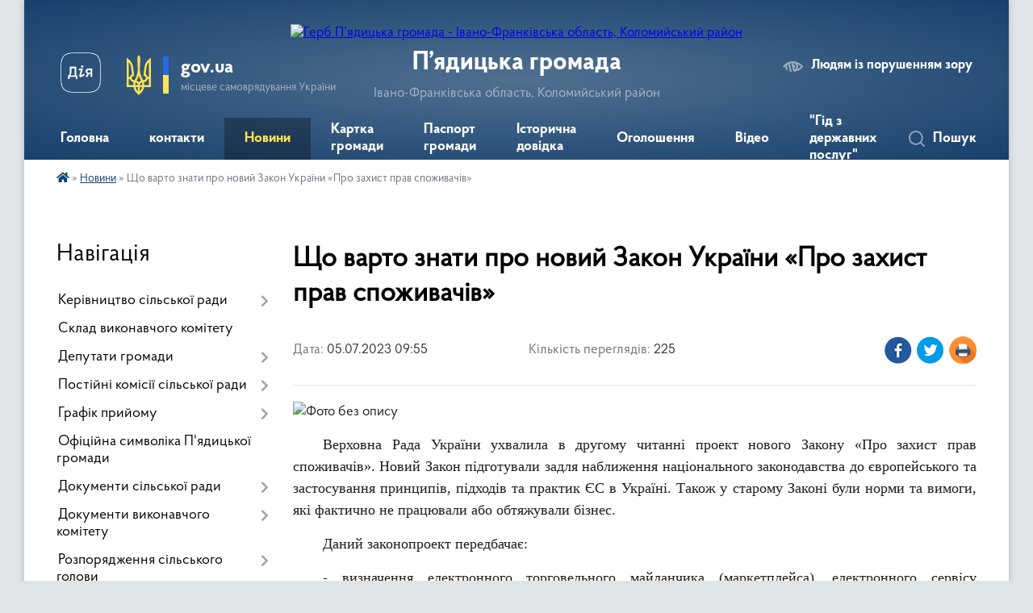

--- FILE ---
content_type: text/html; charset=UTF-8
request_url: https://pyadycka-gromada.gov.ua/news/1688540209/
body_size: 19117
content:
<!DOCTYPE html>
<html lang="uk">
<head>
	<!--[if IE]><meta http-equiv="X-UA-Compatible" content="IE=edge"><![endif]-->
	<meta charset="utf-8">
	<meta name="viewport" content="width=device-width, initial-scale=1">
	<!--[if IE]><script>
		document.createElement('header');
		document.createElement('nav');
		document.createElement('main');
		document.createElement('section');
		document.createElement('article');
		document.createElement('aside');
		document.createElement('footer');
		document.createElement('figure');
		document.createElement('figcaption');
	</script><![endif]-->
	<title>Що варто знати про новий Закон України «Про захист прав споживачів» | П’ядицька громада</title>
	<meta name="description" content=". . Верховна Рада України ухвалила в другому читанні проект нового Закону &amp;laquo;Про захист прав споживачів&amp;raquo;. Новий Закон підготували задля наближення національного законодавства до європейського та застосування принципів, підход">
	<meta name="keywords" content="Що, варто, знати, про, новий, Закон, України, «Про, захист, прав, споживачів», |, П’ядицька, громада">

	
		<meta property="og:image" content="https://rada.info/upload/users_files/04354120/9e112b5a8d6c1e755d2e93838b0083d7.png">
	<meta property="og:image:width" content="640">
	<meta property="og:image:height" content="465">
			<meta property="og:title" content="Що варто знати про новий Закон України «Про захист прав споживачів»">
				<meta property="og:type" content="article">
	<meta property="og:url" content="https://pyadycka-gromada.gov.ua/news/1688540209/">
		
		<link rel="apple-touch-icon" sizes="57x57" href="https://gromada.org.ua/apple-icon-57x57.png">
	<link rel="apple-touch-icon" sizes="60x60" href="https://gromada.org.ua/apple-icon-60x60.png">
	<link rel="apple-touch-icon" sizes="72x72" href="https://gromada.org.ua/apple-icon-72x72.png">
	<link rel="apple-touch-icon" sizes="76x76" href="https://gromada.org.ua/apple-icon-76x76.png">
	<link rel="apple-touch-icon" sizes="114x114" href="https://gromada.org.ua/apple-icon-114x114.png">
	<link rel="apple-touch-icon" sizes="120x120" href="https://gromada.org.ua/apple-icon-120x120.png">
	<link rel="apple-touch-icon" sizes="144x144" href="https://gromada.org.ua/apple-icon-144x144.png">
	<link rel="apple-touch-icon" sizes="152x152" href="https://gromada.org.ua/apple-icon-152x152.png">
	<link rel="apple-touch-icon" sizes="180x180" href="https://gromada.org.ua/apple-icon-180x180.png">
	<link rel="icon" type="image/png" sizes="192x192"  href="https://gromada.org.ua/android-icon-192x192.png">
	<link rel="icon" type="image/png" sizes="32x32" href="https://gromada.org.ua/favicon-32x32.png">
	<link rel="icon" type="image/png" sizes="96x96" href="https://gromada.org.ua/favicon-96x96.png">
	<link rel="icon" type="image/png" sizes="16x16" href="https://gromada.org.ua/favicon-16x16.png">
	<link rel="manifest" href="https://gromada.org.ua/manifest.json">
	<meta name="msapplication-TileColor" content="#ffffff">
	<meta name="msapplication-TileImage" content="https://gromada.org.ua/ms-icon-144x144.png">
	<meta name="theme-color" content="#ffffff">
	
	
		<meta name="robots" content="">
	
    <link rel="preload" href="https://cdnjs.cloudflare.com/ajax/libs/font-awesome/5.9.0/css/all.min.css" as="style">
	<link rel="stylesheet" href="https://cdnjs.cloudflare.com/ajax/libs/font-awesome/5.9.0/css/all.min.css" integrity="sha512-q3eWabyZPc1XTCmF+8/LuE1ozpg5xxn7iO89yfSOd5/oKvyqLngoNGsx8jq92Y8eXJ/IRxQbEC+FGSYxtk2oiw==" crossorigin="anonymous" referrerpolicy="no-referrer" />

    <link rel="preload" href="//gromada.org.ua/themes/km2/css/styles_vip.css?v=3.33" as="style">
	<link rel="stylesheet" href="//gromada.org.ua/themes/km2/css/styles_vip.css?v=3.33">
	<link rel="stylesheet" href="//gromada.org.ua/themes/km2/css/5942/theme_vip.css?v=1762663199">
	
		<!--[if lt IE 9]>
	<script src="https://oss.maxcdn.com/html5shiv/3.7.2/html5shiv.min.js"></script>
	<script src="https://oss.maxcdn.com/respond/1.4.2/respond.min.js"></script>
	<![endif]-->
	<!--[if gte IE 9]>
	<style type="text/css">
		.gradient { filter: none; }
	</style>
	<![endif]-->

</head>
<body class="">

	<a href="#top_menu" class="skip-link link" aria-label="Перейти до головного меню (Alt+1)" accesskey="1">Перейти до головного меню (Alt+1)</a>
	<a href="#left_menu" class="skip-link link" aria-label="Перейти до бічного меню (Alt+2)" accesskey="2">Перейти до бічного меню (Alt+2)</a>
    <a href="#main_content" class="skip-link link" aria-label="Перейти до головного вмісту (Alt+3)" accesskey="3">Перейти до текстового вмісту (Alt+3)</a>




	
	<div class="wrap">
		
		<header>
			<div class="header_wrap">
				<div class="logo">
					<a href="https://pyadycka-gromada.gov.ua/" id="logo" class="form_2">
						<img src="https://rada.info/upload/users_files/04354120/gerb/герб.png" alt="Герб П’ядицька громада - Івано-Франківська область, Коломийський район">
					</a>
				</div>
				<div class="title">
					<div class="slogan_1">П’ядицька громада</div>
					<div class="slogan_2">Івано-Франківська область, Коломийський район</div>
				</div>
				<div class="gov_ua_block">
					<a class="diia" href="https://diia.gov.ua/" target="_blank" rel="nofollow" title="Державні послуги онлайн"><img src="//gromada.org.ua/themes/km2/img/diia.png" alt="Логотип Diia"></a>
					<img src="//gromada.org.ua/themes/km2/img/gerb.svg" class="gerb" alt="Герб України">
					<span class="devider"></span>
					<div class="title">
						<b>gov.ua</b>
						<span>місцеве самоврядування України</span>
					</div>
				</div>
								<div class="alt_link">
					<a href="#" rel="nofollow" title="Режим високої контастності" onclick="return set_special('0f36f94808f44bda9428c7d29807bd3f6ba511b2');">Людям із порушенням зору</a>
				</div>
								
				<section class="top_nav">
					<nav class="main_menu" id="top_menu">
						<ul>
														<li class=" has-sub">
								<a href="https://pyadycka-gromada.gov.ua/main/"><span>Головна</span></a>
																<button onclick="return show_next_level(this);" aria-label="Показати підменю"></button>
																								<ul>
																		<li>
										<a href="https://pyadycka-gromada.gov.ua/novini-15-24-45-29-03-2022/">Новини</a>
																													</li>
																										</ul>
															</li>
														<li class="">
								<a href="https://pyadycka-gromada.gov.ua/feedback/"><span>контакти</span></a>
																							</li>
														<li class="active">
								<a href="https://pyadycka-gromada.gov.ua/news/"><span>Новини</span></a>
																							</li>
														<li class="">
								<a href="https://pyadycka-gromada.gov.ua/structure/"><span>Картка громади</span></a>
																							</li>
														<li class="">
								<a href="https://pyadycka-gromada.gov.ua/pasport-gromadi-10-29-39-11-02-2022/"><span>Паспорт громади</span></a>
																							</li>
														<li class=" has-sub">
								<a href="https://pyadycka-gromada.gov.ua/istorichna-dovidka-15-20-41-05-04-2017/"><span>Історична довідка</span></a>
																<button onclick="return show_next_level(this);" aria-label="Показати підменю"></button>
																								<ul>
																		<li>
										<a href="https://pyadycka-gromada.gov.ua/istoriya-sela-pyadiki-10-00-36-23-09-2021/">Історія села П'ядики</a>
																													</li>
																		<li>
										<a href="https://pyadycka-gromada.gov.ua/istoriya-sela-turka-09-10-13-11-07-2017/">Історія села Турка та Ясінки</a>
																													</li>
																		<li>
										<a href="https://pyadycka-gromada.gov.ua/istoriya-sela-velika-kamyanka-ta-fatovec-09-26-56-11-07-2017/">Історія села Велика Кам'янка та Фатовець</a>
																													</li>
																		<li>
										<a href="https://pyadycka-gromada.gov.ua/istoriya-sela-godi-dobrovidka-09-51-07-11-07-2017/">Історія села Годи - Добровідка</a>
																													</li>
																		<li>
										<a href="https://pyadycka-gromada.gov.ua/istoriya-sela-mala-kamyanka-15-45-56-11-07-2017/">Історія села Мала  Кам'янка</a>
																													</li>
																		<li>
										<a href="https://pyadycka-gromada.gov.ua/istoriya-sela-cenyava-09-28-19-23-09-2021/">Історія села Ценява</a>
																													</li>
																										</ul>
															</li>
														<li class="">
								<a href="https://pyadycka-gromada.gov.ua/more_news/"><span>Оголошення</span></a>
																							</li>
														<li class=" has-sub">
								<a href="https://pyadycka-gromada.gov.ua/video-12-16-19-30-11-2021/"><span>Відео</span></a>
																<button onclick="return show_next_level(this);" aria-label="Показати підменю"></button>
																								<ul>
																		<li>
										<a href="https://pyadycka-gromada.gov.ua/zasidannya-sesij-silskoi-radi-12-16-54-30-11-2021/">Засідання сесій сільської ради</a>
																													</li>
																		<li>
										<a href="https://pyadycka-gromada.gov.ua/zasidannya-postijnih-komisij-silskoi-radi-12-17-35-30-11-2021/">Засідання постійних комісій сільської ради</a>
																													</li>
																		<li>
										<a href="https://pyadycka-gromada.gov.ua/zasidannya-vikonavchogo-komitetu-09-17-31-01-12-2021/">Засідання виконавчого комітету</a>
																													</li>
																										</ul>
															</li>
														<li class="">
								<a href="https://pyadycka-gromada.gov.ua/gid-z-derzhavnih-poslug-08-54-25-18-02-2022/"><span>"Гід з державних послуг"</span></a>
																							</li>
																				</ul>
					</nav>
					&nbsp;
					<button class="menu-button" id="open-button"><i class="fas fa-bars"></i> Меню сайту</button>
					<a href="https://pyadycka-gromada.gov.ua/search/" rel="nofollow" class="search_button">Пошук</a>
				</section>
				
			</div>
		</header>
				
		<section class="bread_crumbs">
		<div xmlns:v="http://rdf.data-vocabulary.org/#"><a href="https://pyadycka-gromada.gov.ua/" title="Головна сторінка"><i class="fas fa-home"></i></a> &raquo; <a href="https://pyadycka-gromada.gov.ua/news/" aria-current="page">Новини</a>  &raquo; <span>Що варто знати про новий Закон України «Про захист прав споживачів»</span></div>
	</section>
	
	<section class="center_block">
		<div class="row">
			<div class="grid-25 fr">
				<aside>
				
									
										<div class="sidebar_title">Навігація</div>
										
					<nav class="sidebar_menu" id="left_menu">
						<ul>
														<li class=" has-sub">
								<a href="https://pyadycka-gromada.gov.ua/golova-gromadi-15-16-10-05-04-2017/"><span>Керівництво сільської ради</span></a>
																<button onclick="return show_next_level(this);" aria-label="Показати підменю"></button>
																								<ul>
																		<li class=" has-sub">
										<a href="https://pyadycka-gromada.gov.ua/golova-pyadickoi-silskoi-radi-otg-14-48-53-04-01-2018/"><span>Голова  сільської ради</span></a>
																				<button onclick="return show_next_level(this);" aria-label="Показати підменю"></button>
																														<ul>
																						<li><a href="https://pyadycka-gromada.gov.ua/zvit-silskogo-golovi-10-28-27-16-12-2021/"><span>Звіт сільського голови</span></a></li>
																																</ul>
																			</li>
																		<li class=" has-sub">
										<a href="https://pyadycka-gromada.gov.ua/zastupnik-11-14-25-12-04-2017/"><span>Заступник сільського голови з питань діяльності виконавчих органів ради</span></a>
																				<button onclick="return show_next_level(this);" aria-label="Показати підменю"></button>
																														<ul>
																						<li><a href="https://pyadycka-gromada.gov.ua/zvit-zastupnika-golovi-z-pitan-diyalnosti-vikonavchih-organiv-radi-za-20212024-rr-16-20-37-20-03-2025/"><span>Звіт заступника сільського голови П'ядицької сільської ради за 2021-2024 рр.</span></a></li>
																																</ul>
																			</li>
																		<li class="">
										<a href="https://pyadycka-gromada.gov.ua/sekretar-silskoi-radi-ta-vikonavchogo-komitetu-11-18-03-12-04-2017/"><span>Секретар сільської ради</span></a>
																													</li>
																		<li class="">
										<a href="https://pyadycka-gromada.gov.ua/kerujuchij-spravamisekretarvikonavchogo-komitetu-11-51-08-18-06-2021/"><span>Керуючий справами(секретар)виконавчого комітету</span></a>
																													</li>
																		<li class="">
										<a href="https://pyadycka-gromada.gov.ua/starosti-sil-11-39-14-15-07-2021/"><span>Старости</span></a>
																													</li>
																										</ul>
															</li>
														<li class="">
								<a href="https://pyadycka-gromada.gov.ua/sklad-vikonavchogo-komitetu-15-46-27-08-10-2024/"><span>Склад виконавчого комітету</span></a>
																							</li>
														<li class=" has-sub">
								<a href="https://pyadycka-gromada.gov.ua/deputati-gromadi-15-19-22-05-04-2017/"><span>Депутати громади</span></a>
																<button onclick="return show_next_level(this);" aria-label="Показати підменю"></button>
																								<ul>
																		<li class=" has-sub">
										<a href="https://pyadycka-gromada.gov.ua/reglament-pyadickoi-silskoi-radi-vosmogo-demokratichnogo-sklikannya-16-18-14-22-07-2021/"><span>Регламент П'ядицької сільської ради восьмого демократичного скликання</span></a>
																				<button onclick="return show_next_level(this);" aria-label="Показати підменю"></button>
																														<ul>
																						<li><a href="https://pyadycka-gromada.gov.ua/deputati-p’yadickoi-silskoi-radi-vosmogo-demokratichnogo-sklikannya-13-17-26-23-06-2021/"><span>Депутати П’ядицької сільської ради  восьмого демократичного скликання</span></a></li>
																																</ul>
																			</li>
																		<li class="">
										<a href="https://pyadycka-gromada.gov.ua/zviti-deputativ-pyadickoi-otg-12-04-29-17-04-2020/"><span>Звіти депутатів</span></a>
																													</li>
																										</ul>
															</li>
														<li class=" has-sub">
								<a href="https://pyadycka-gromada.gov.ua/dokumenti-silskoi-radi-15-12-13-30-06-2021/"><span>Постійні комісії сільської ради</span></a>
																<button onclick="return show_next_level(this);" aria-label="Показати підменю"></button>
																								<ul>
																		<li class=" has-sub">
										<a href="https://pyadycka-gromada.gov.ua/komisiya-z-pitan-planuvannya-podatkiv-finansiv-bjudzhetu-ta-socialnoekonomichnogo-rozvitku-16-28-35-22-07-2021/"><span>Комісія з питань планування,фінансів, бюджету та соціально-економічного розвитку.</span></a>
																				<button onclick="return show_next_level(this);" aria-label="Показати підменю"></button>
																														<ul>
																						<li><a href="https://pyadycka-gromada.gov.ua/protokoli-komisii-14-49-48-22-10-2021/"><span>Протоколи комісії 2021</span></a></li>
																																</ul>
																			</li>
																		<li class=" has-sub">
										<a href="https://pyadycka-gromada.gov.ua/postijna-komisiya-z-pitan-mistobuduvannya-budivnictva-zemelnih-vidnosin-i-ohoroni-prirodi-16-32-43-22-07-2021/"><span>Комісія з питань містобудування, будівництва, земельних відносин і охорони природи.</span></a>
																				<button onclick="return show_next_level(this);" aria-label="Показати підменю"></button>
																														<ul>
																						<li><a href="https://pyadycka-gromada.gov.ua/protokoli-komisij-09-36-37-22-09-2021/"><span>Протоколи комісії 2021</span></a></li>
																																</ul>
																			</li>
																		<li class=" has-sub">
										<a href="https://pyadycka-gromada.gov.ua/komisiya-z-pitani-ohoroni-zdorov’ya-ditej-sim’i-molodi-ta-socialnogo-zahistu-naselennya-osviti-kulturi-j-sportu-komisiya-z-pitan-deputat-16-35-49-22-0/"><span>Комісія з питань, охорони здоров’я, дітей, сім’ї, молоді та соціального захисту населення, освіти, культури й спорту,  депутатської діяльності й етики, забезпечення законності, правопорядку, охорони прав, свобод і законних інтересів</span></a>
																				<button onclick="return show_next_level(this);" aria-label="Показати підменю"></button>
																														<ul>
																						<li><a href="https://pyadycka-gromada.gov.ua/protokoli-komisii-14-05-34-29-11-2021/"><span>Протоколи комісії</span></a></li>
																																</ul>
																			</li>
																		<li class="">
										<a href="https://pyadycka-gromada.gov.ua/komisiya-z-pitan-virobnictva-silskogo-gospodarstva-pidpriemnictva-transportu-zv’yazku-zhitlovokomunalnogo-gospodarstva-i-komunalnoi-vlasno-16-38-32-22/"><span>Комісія з питань виробництва, сільського господарства, підприємництва, транспорту, зв’язку, житлово-комунального господарства і комунальної власності</span></a>
																													</li>
																										</ul>
															</li>
														<li class=" has-sub">
								<a href="https://pyadycka-gromada.gov.ua/grafik-prijomu-14-30-56-22-07-2021/"><span>Графік прийому</span></a>
																<button onclick="return show_next_level(this);" aria-label="Показати підменю"></button>
																								<ul>
																		<li class="">
										<a href="https://pyadycka-gromada.gov.ua/grafik-prijomu-gromadyan-kerivnictvom-14-32-09-22-07-2021/"><span>Графік  прийому громадян  керівництвом</span></a>
																													</li>
																		<li class="">
										<a href="https://pyadycka-gromada.gov.ua/grafik-osobistogo-prijomu-gromadyan-starostami-14-32-27-22-07-2021/"><span>Графік особистого прийому громадян старостами</span></a>
																													</li>
																		<li class="">
										<a href="https://pyadycka-gromada.gov.ua/grafik-prijomu-deputatami-14-33-52-22-07-2021/"><span>Графік прийому депутатами</span></a>
																													</li>
																		<li class="">
										<a href="https://pyadycka-gromada.gov.ua/grafik-prijomu-gromadyan-kerivnictvom-ivanofrankivskoi-oda-11-30-52-26-01-2022/"><span>Графік прийому громадян керівництвом Івано-Франківської  ОДА</span></a>
																													</li>
																										</ul>
															</li>
														<li class="">
								<a href="https://pyadycka-gromada.gov.ua/oficijna-simvolika-pyadickoi-gromadi-10-48-03-16-10-2023/"><span>Офіційна символіка П'ядицької громади</span></a>
																							</li>
														<li class=" has-sub">
								<a href="https://pyadycka-gromada.gov.ua/docs/"><span>Документи сільської ради</span></a>
																<button onclick="return show_next_level(this);" aria-label="Показати підменю"></button>
																								<ul>
																		<li class="">
										<a href="https://pyadycka-gromada.gov.ua/poimenne-golosuvannya-15-38-49-30-06-2021/"><span>Поіменне голосування</span></a>
																													</li>
																		<li class="">
										<a href="https://pyadycka-gromada.gov.ua/rishennya-sesij-pyadickoi-silskoi-radi-09-53-07-06-06-2025/"><span>Рішення сесій П'ядицької сільської ради</span></a>
																													</li>
																		<li class="">
										<a href="https://pyadycka-gromada.gov.ua/protokoli-sesij-16-22-22-22-07-2021/"><span>Протоколи сесій</span></a>
																													</li>
																		<li class="">
										<a href="https://pyadycka-gromada.gov.ua/reglament-pyadickoi-silskoi-radi-15-18-25-14-02-2022/"><span>Регламент П'ядицької сільської ради восьмого демократичного скликання</span></a>
																													</li>
																										</ul>
															</li>
														<li class=" has-sub">
								<a href="https://pyadycka-gromada.gov.ua/dokumenti-vikonavchogo-komitetu-15-12-37-30-06-2021/"><span>Документи виконавчого комітету</span></a>
																<button onclick="return show_next_level(this);" aria-label="Показати підменю"></button>
																								<ul>
																		<li class="">
										<a href="https://pyadycka-gromada.gov.ua/rishennya-vikonavchogo-komitetu-15-41-31-30-06-2021/"><span>Рішення виконавчого комітету 2021</span></a>
																													</li>
																		<li class="">
										<a href="https://pyadycka-gromada.gov.ua/protokoli-zasidan-vikonavchogo-komitetu-15-42-15-30-06-2021/"><span>Протоколи засідань виконавчого комітету 2021</span></a>
																													</li>
																		<li class="">
										<a href="https://pyadycka-gromada.gov.ua/rishennya-vikonavchogo-komitetu-2022-11-17-42-21-01-2022/"><span>Рішення виконавчого комітету 2022</span></a>
																													</li>
																		<li class="">
										<a href="https://pyadycka-gromada.gov.ua/protokoli-zasidan-vikonavchogo-komitetu-2022-11-33-27-21-01-2022/"><span>Протоколи засідань виконавчого комітету 2022</span></a>
																													</li>
																		<li class="">
										<a href="https://pyadycka-gromada.gov.ua/rishennya-vikonavchogo-komitetu-2024-rik-11-19-06-21-02-2024/"><span>Рішення виконавчого комітету 2024</span></a>
																													</li>
																		<li class="">
										<a href="https://pyadycka-gromada.gov.ua/rishennya-vikonavchogo-komitetu-2025-13-40-34-14-03-2025/"><span>Рішення виконавчого комітету 2025</span></a>
																													</li>
																										</ul>
															</li>
														<li class=" has-sub">
								<a href="https://pyadycka-gromada.gov.ua/normativni-akti-2021-16-31-24-23-06-2021/"><span>Розпорядження сільського голови</span></a>
																<button onclick="return show_next_level(this);" aria-label="Показати підменю"></button>
																								<ul>
																		<li class="">
										<a href="https://pyadycka-gromada.gov.ua/rozporyadzhennya-silskogo-golovi-16-35-26-23-06-2021/"><span>Розпорядження сільського голови 2021</span></a>
																													</li>
																		<li class="">
										<a href="https://pyadycka-gromada.gov.ua/rozporyadzhennya-silskogo-golovi-2022-10-52-24-12-01-2022/"><span>Розпорядження сільського голови 2022</span></a>
																													</li>
																		<li class="">
										<a href="https://pyadycka-gromada.gov.ua/rozporyadzhennya-silskogo-golovi-2023-13-35-16-08-05-2023/"><span>Розпорядження сільського голови 2023</span></a>
																													</li>
																		<li class="">
										<a href="https://pyadycka-gromada.gov.ua/rozporyadzhennya-silskogo-golovi-2024-08-40-59-09-01-2024/"><span>Розпорядження сільського голови 2024</span></a>
																													</li>
																		<li class="">
										<a href="https://pyadycka-gromada.gov.ua/rozporyadzhennya-silskogo-golovi-2025-14-26-04-09-01-2025/"><span>Розпорядження сільського голови 2025</span></a>
																													</li>
																										</ul>
															</li>
														<li class=" has-sub">
								<a href="https://pyadycka-gromada.gov.ua/viddil-buhgalterskogo-obliku-ta-zvitnosti-11-21-26-12-04-2017/"><span>Відділ бухгалтерського обліку та звітності</span></a>
																<button onclick="return show_next_level(this);" aria-label="Показати підменю"></button>
																								<ul>
																		<li class="">
										<a href="https://pyadycka-gromada.gov.ua/pasporti-bjudzhetnih-program-na-2025-rik-pyadickoi-silskoi-radi-11-21-36-21-05-2025/"><span>Паспорти бюджетних програм на 2025 рік П'ядицької сільської ради</span></a>
																													</li>
																										</ul>
															</li>
														<li class="">
								<a href="https://pyadycka-gromada.gov.ua/viddil-zagalnoi-organizacijnoi-ta-kadrovoi-roboti-11-24-21-12-04-2017/"><span>Відділ загальної, організаційної та кадрової  роботи</span></a>
																							</li>
														<li class=" has-sub">
								<a href="https://pyadycka-gromada.gov.ua/viddil-osviti-kulturi-molodi-ta-sportu-11-26-52-12-04-2017/"><span>Відділ освіти, культури, молоді та спорту</span></a>
																<button onclick="return show_next_level(this);" aria-label="Показати підменю"></button>
																								<ul>
																		<li class=" has-sub">
										<a href="https://pyadycka-gromada.gov.ua/zakladi-osviti-11-38-04-19-07-2021/"><span>Заклади освіти</span></a>
																				<button onclick="return show_next_level(this);" aria-label="Показати підменю"></button>
																														<ul>
																						<li><a href="https://pyadycka-gromada.gov.ua/pyadickij-licej-14-38-31-27-02-2019/"><span>П'ядицький ліцей</span></a></li>
																						<li><a href="https://pyadycka-gromada.gov.ua/velikokamyanskij-licej-14-40-40-27-02-2019/"><span>Великокам'янський ліцей</span></a></li>
																						<li><a href="https://pyadycka-gromada.gov.ua/turkivska-zosh-iiii-stupeniv-14-41-38-27-02-2019/"><span>Турківський ліцей</span></a></li>
																						<li><a href="https://pyadycka-gromada.gov.ua/malokamyanska-gimnaziya-14-43-55-27-02-2019/"><span>Малокам'янська гімназія</span></a></li>
																						<li><a href="https://pyadycka-gromada.gov.ua/godidobrovidska-gimnaziya-14-47-12-27-02-2019/"><span>Годи-Добровідська гімназія</span></a></li>
																																</ul>
																			</li>
																		<li class=" has-sub">
										<a href="https://pyadycka-gromada.gov.ua/zakladi-doshkilnoi-osviti-11-39-20-19-07-2021/"><span>Заклади дошкільної освіти</span></a>
																				<button onclick="return show_next_level(this);" aria-label="Показати підменю"></button>
																														<ul>
																						<li><a href="https://pyadycka-gromada.gov.ua/pyadickij-zdo-14-48-10-27-02-2019/"><span>П'ядицький ЗДО</span></a></li>
																						<li><a href="https://pyadycka-gromada.gov.ua/turkivskij-dnz-malyatko-14-49-24-27-02-2019/"><span>Турківський ДНЗ "Малятко"</span></a></li>
																						<li><a href="https://pyadycka-gromada.gov.ua/koshtoris-13-59-43-12-03-2018/"><span>Кошторис</span></a></li>
																						<li><a href="https://pyadycka-gromada.gov.ua/zvit-schodo-nadhodzhen-ta-vikoristannya-koshtiv-po-doshkilnih-navchalnih-zakladah-pyadickoi-silskoi-radi-otg-13-07-49-04-12-2017/"><span>Звіт щодо надходжень та використання коштів по  дошкільних  навчальних закладах Пядицької сільської ради ОТГ</span></a></li>
																																</ul>
																			</li>
																		<li class=" has-sub">
										<a href="https://pyadycka-gromada.gov.ua/zakladi-pozashkilnoi-osviti-11-42-31-19-07-2021/"><span>Заклади позашкільної освіти</span></a>
																				<button onclick="return show_next_level(this);" aria-label="Показати підменю"></button>
																														<ul>
																						<li><a href="https://pyadycka-gromada.gov.ua/muzichna-shkola-10-10-27-04-05-2020/"><span>Музична школа</span></a></li>
																						<li><a href="https://pyadycka-gromada.gov.ua/dityacho-junacka-sportivna-shkola-13-44-11-30-04-2020/"><span>Дитячо - юнацька спортивна школа</span></a></li>
																						<li><a href="https://pyadycka-gromada.gov.ua/centr-dozvillya-ditej-ta-junactva-p’yadickoi-silskoi-radi-otg-17-01-02-26-04-2020/"><span>Центр дозвілля дітей та юнацтва П’ядицької сільської ради ОТГ</span></a></li>
																																</ul>
																			</li>
																		<li class="">
										<a href="https://pyadycka-gromada.gov.ua/vibir-i-zamovlennya-pidruchnikiv-12-05-25-06-03-2018/"><span>Вибір і замовлення підручників</span></a>
																													</li>
																		<li class="">
										<a href="https://pyadycka-gromada.gov.ua/olimpiadi-13-38-23-06-11-2023/"><span>Олімпіади</span></a>
																													</li>
																		<li class=" has-sub">
										<a href="https://pyadycka-gromada.gov.ua/atestaciya-pedagogichnih-pracivnikiv-13-14-45-10-10-2023/"><span>Атестація педагогічних працівників</span></a>
																				<button onclick="return show_next_level(this);" aria-label="Показати підменю"></button>
																														<ul>
																						<li><a href="https://pyadycka-gromada.gov.ua/2023-rik-13-16-05-10-10-2023/"><span>2023-2024 навчальний рік</span></a></li>
																						<li><a href="https://pyadycka-gromada.gov.ua/20242025-navchalnij-rik-10-40-30-03-10-2024/"><span>2024-2025 навчальний рік</span></a></li>
																						<li><a href="https://pyadycka-gromada.gov.ua/20252026-navchalnij-rik-16-44-24-29-10-2025/"><span>2025-2026 навчальний рік</span></a></li>
																																</ul>
																			</li>
																		<li class="">
										<a href="https://pyadycka-gromada.gov.ua/novini-11-19-02-03-10-2024/"><span>Новини</span></a>
																													</li>
																		<li class="">
										<a href="https://pyadycka-gromada.gov.ua/ti-yak-vseukrainska-programa-mentalnogo-zdorovya-08-23-08-31-10-2024/"><span>ТИ ЯК??? ВСЕУКРАЇНСЬКА ПРОГРАМА МЕНТАЛЬНОГО ЗДОРОВ'Я</span></a>
																													</li>
																		<li class="">
										<a href="https://pyadycka-gromada.gov.ua/ohorona-kulturnoi-spadschini-13-31-36-11-03-2025/"><span>Охорона культурної спадщини</span></a>
																													</li>
																		<li class="">
										<a href="https://pyadycka-gromada.gov.ua/posilannya-na-vebsajti-ta-socialni-merezhi-zakladiv-osvitikulturi-molodi-ta-sportu-16-37-50-10-06-2025/"><span>Посилання на вебсайти та соціальні мережі закладів освіти,культури, молоді та спорту</span></a>
																													</li>
																										</ul>
															</li>
														<li class=" has-sub">
								<a href="https://pyadycka-gromada.gov.ua/viddil-socialnogo-zahistu-naselennya-14-17-47-25-11-2021/"><span>Відділ соціального захисту населення</span></a>
																<button onclick="return show_next_level(this);" aria-label="Показати підменю"></button>
																								<ul>
																		<li class="">
										<a href="https://pyadycka-gromada.gov.ua/prihistok-15-53-48-26-03-2024/"><span>ПРИХИСТОК</span></a>
																													</li>
																		<li class="">
										<a href="https://pyadycka-gromada.gov.ua/informaciya-dlya-vnutrishno-peremischenih-osib-10-16-34-25-03-2024/"><span>Інформація для внутрішньо переміщених осіб</span></a>
																													</li>
																		<li class="">
										<a href="https://pyadycka-gromada.gov.ua/zabezpechennya-rivnih-prav-ta-mozhlivostej-zhinok-i-cholovikiv-10-33-05-23-04-2025/"><span>Забезпечення рівних прав та можливостей жінок і чоловіків</span></a>
																													</li>
																										</ul>
															</li>
														<li class=" has-sub">
								<a href="https://pyadycka-gromada.gov.ua/sluzhba-u-spravah-ditej-ta-socialnogo-zahistu-11-31-13-12-04-2017/"><span>Служба у справах дітей</span></a>
																<button onclick="return show_next_level(this);" aria-label="Показати підменю"></button>
																								<ul>
																		<li class=" has-sub">
										<a href="https://pyadycka-gromada.gov.ua/polozhennya-pro-komisiju-z-pitan-zahistu-prav-ditini-p’yadickoi-silskoi-radi-10-54-41-10-12-2021/"><span>Комісія  з питань захисту прав дитини П’ядицької сільської ради</span></a>
																				<button onclick="return show_next_level(this);" aria-label="Показати підменю"></button>
																														<ul>
																						<li><a href="https://pyadycka-gromada.gov.ua/polozhennya-pro-komisiju-z-pitan-zahistu-prav-ditini-p’yadickoi-silskoi-radi-10-58-23-10-12-2021/"><span>ПОЛОЖЕННЯ про комісію з питань захисту прав дитини П’ядицької сільської ради</span></a></li>
																																</ul>
																			</li>
																		<li class="">
										<a href="https://pyadycka-gromada.gov.ua/novini-15-13-28-25-09-2025/"><span>Новини</span></a>
																													</li>
																		<li class="">
										<a href="https://pyadycka-gromada.gov.ua/patronatna-sim’ya-13-18-09-26-11-2021/"><span>Патронатна сім’я</span></a>
																													</li>
																		<li class="">
										<a href="https://pyadycka-gromada.gov.ua/prijomna-sim’ya-10-29-11-08-12-2021/"><span>Прийомна сім’я</span></a>
																													</li>
																		<li class="">
										<a href="https://pyadycka-gromada.gov.ua/dityachij-budinok-simejnogo-tipu-13-40-55-14-12-2021/"><span>Дитячий будинок сімейного типу</span></a>
																													</li>
																										</ul>
															</li>
														<li class=" has-sub">
								<a href="https://pyadycka-gromada.gov.ua/viddil-finansiv-11-34-58-12-04-2017/"><span>Фінансовий відділ</span></a>
																<button onclick="return show_next_level(this);" aria-label="Показати підменю"></button>
																								<ul>
																		<li class=" has-sub">
										<a href="https://pyadycka-gromada.gov.ua/bjudzhet-gromadi-11-24-58-14-05-2020/"><span>Бюджет</span></a>
																				<button onclick="return show_next_level(this);" aria-label="Показати підменю"></button>
																														<ul>
																						<li><a href="https://pyadycka-gromada.gov.ua/pro-vikonannya-bjudzhetu-p’yadickoi-silskoi-ob’ednanoi-teritorialnoi-gromadi-za-i-kvartal-2020-roku-21-33-41-30-04-2020/"><span>Про виконання бюджету П’ядицької сільської  об’єднаної територіальної  громади за І квартал 2020 року</span></a></li>
																						<li><a href="https://pyadycka-gromada.gov.ua/proekt-bjudzhetu-pyadickoi-silskoi-radi-na-2022-rik-10-19-20-20-12-2021/"><span>Проект бюджету П'ядицької сільської ради на 2022 рік</span></a></li>
																						<li><a href="https://pyadycka-gromada.gov.ua/zvit-pro-vikonannya-pasportiv-bjudzhetnth-program-za-2021-rik-09-00-16-02-02-2022/"><span>Звіт про виконання паспортів бюджетнтх програм за 2021 рік</span></a></li>
																																</ul>
																			</li>
																		<li class="">
										<a href="https://pyadycka-gromada.gov.ua/dohodi-ta-vidatki-u-rozrizi-sil-ta-obektiv-za-2019-rik-11-18-44-02-07-2020/"><span>Доходи та видатки у розрізі сіл та об'єктів за 2019 рік</span></a>
																													</li>
																		<li class="">
										<a href="https://pyadycka-gromada.gov.ua/koshtorisi-2020-11-22-05-02-07-2020/"><span>Кошториси 2020</span></a>
																													</li>
																		<li class=" has-sub">
										<a href="https://pyadycka-gromada.gov.ua/pasporti-bjudzhetnih-program-11-17-20-16-07-2021/"><span>Паспорти бюджетних програм</span></a>
																				<button onclick="return show_next_level(this);" aria-label="Показати підменю"></button>
																														<ul>
																						<li><a href="https://pyadycka-gromada.gov.ua/pasporti-bjudzhetnih-program-15-53-05-11-07-2017/"><span>Паспорти бюджетних програм 2018р.</span></a></li>
																						<li><a href="https://pyadycka-gromada.gov.ua/pasporta-bjudzhetnih-program-2020r-09-44-03-05-05-2020/"><span>Паспорти бюджетних програм 2020р.</span></a></li>
																						<li><a href="https://pyadycka-gromada.gov.ua/pasporta-bjudzhetnih-program-2021-09-56-10-06-12-2021/"><span>Паспорти бюджетних програм 2021</span></a></li>
																						<li><a href="https://pyadycka-gromada.gov.ua/pasporta-bjudzhetnih-program-2022-14-43-49-09-02-2022/"><span>Паспорти бюджетних програм 2022</span></a></li>
																																</ul>
																			</li>
																		<li class=" has-sub">
										<a href="https://pyadycka-gromada.gov.ua/zvit-po-pasportam-11-22-19-16-07-2021/"><span>Звіт по паспортам</span></a>
																				<button onclick="return show_next_level(this);" aria-label="Показати підменю"></button>
																														<ul>
																						<li><a href="https://pyadycka-gromada.gov.ua/zvit-po-pasportam-2019-11-25-47-16-07-2021/"><span>Звіт по паспортам 2019</span></a></li>
																						<li><a href="https://pyadycka-gromada.gov.ua/zvit-pro-vikonannya-pasporta-bjudzhetnoi-programi-na-2022-rik-14-55-21-09-02-2022/"><span>Звіт про виконання  паспорта бюджетної програми на 2022 рік</span></a></li>
																																</ul>
																			</li>
																		<li class=" has-sub">
										<a href="https://pyadycka-gromada.gov.ua/bjudzhet-dlya-gromadyan-11-27-18-16-07-2021/"><span>Бюджет для громадян</span></a>
																				<button onclick="return show_next_level(this);" aria-label="Показати підменю"></button>
																														<ul>
																						<li><a href="https://pyadycka-gromada.gov.ua/bdg-2020-11-28-08-16-07-2021/"><span>БдГ 2020</span></a></li>
																						<li><a href="https://pyadycka-gromada.gov.ua/bdg-2021-11-31-35-16-07-2021/"><span>БдГ 2021</span></a></li>
																																</ul>
																			</li>
																		<li class="">
										<a href="https://pyadycka-gromada.gov.ua/prognoz-bjudzhetu-na-20262028-roki-12-38-42-10-10-2025/"><span>ПРОГНОЗ БЮДЖЕТУ  НА 2026-2028 роки</span></a>
																													</li>
																		<li class="">
										<a href="https://pyadycka-gromada.gov.ua/bjudzhetnij-zapit-na-20222024-roki-14-42-21-09-02-2022/"><span>Бюджетний запит  на  2022-2024 роки</span></a>
																													</li>
																		<li class="">
										<a href="https://pyadycka-gromada.gov.ua/bjudzhet-2025-15-50-32-03-10-2024/"><span>БЮДЖЕТ 2025</span></a>
																													</li>
																										</ul>
															</li>
														<li class="">
								<a href="https://pyadycka-gromada.gov.ua/bezbarernist-15-57-49-10-07-2025/"><span>Безбар'єрність</span></a>
																							</li>
														<li class=" has-sub">
								<a href="https://pyadycka-gromada.gov.ua/centr-nadannya-administrativnih-poslug-11-51-17-13-07-2021/"><span>Відділ Центр надання адміністративних послуг</span></a>
																<button onclick="return show_next_level(this);" aria-label="Показати підменю"></button>
																								<ul>
																		<li class="">
										<a href="https://pyadycka-gromada.gov.ua/grafik-roboti-12-04-17-13-07-2021/"><span>Графік роботи</span></a>
																													</li>
																		<li class="">
										<a href="https://pyadycka-gromada.gov.ua/reglament-roboti-viddilu-cnap-13-34-03-13-07-2021/"><span>Регламент роботи відділу ЦНАП</span></a>
																													</li>
																		<li class=" has-sub">
										<a href="https://pyadycka-gromada.gov.ua/perelik-poslug-viddilu-cnap-13-40-34-13-07-2021/"><span>Перелік адміністративних послуг відділу ЦНАП</span></a>
																				<button onclick="return show_next_level(this);" aria-label="Показати підменю"></button>
																														<ul>
																						<li><a href="https://pyadycka-gromada.gov.ua/perelik-administrativnih-poslug-socialnogo-harakteru-yaki-nadajutsya-cherez-cnapi-viddili-vikonavchogo-organu-silskoi-selischnoi-miskoi-radi-16-08-38-/"><span>ПЕРЕЛІК адміністративних послуг соціального характеру, які надаються через ЦНАП</span></a></li>
																						<li><a href="https://pyadycka-gromada.gov.ua/perelik-administrativnih-poslug-yaki-nadajutsya-cherez-viddaleni-robochi-miscya-administratoriv-centr-nadannya-administrativnih-poslug p’-13-54-06-03-/"><span>Перелік адміністративних послуг, які надаються  через віддалені робочі місця адміністраторів Центр надання адміністративних послуг П’ядицької сільської ради</span></a></li>
																																</ul>
																			</li>
																		<li class="">
										<a href="https://pyadycka-gromada.gov.ua/informacijni-kortki-15-12-18-13-07-2021/"><span>Інформаційні картки</span></a>
																													</li>
																		<li class="">
										<a href="https://pyadycka-gromada.gov.ua/informacijni-ta-tehnologichni-kartki-socialnogo-harakteru-15-31-11-13-07-2021/"><span>Інформаційні та технологічні  картки  соціального характеру.</span></a>
																													</li>
																		<li class="">
										<a href="https://pyadycka-gromada.gov.ua/informacijni-ta-tehnologichni-kartki-administrativnih-poslug-u-sferi-zemli-vid-ivanofrankivskoi-oblderzhadministracii-10-45-03-17-12-2021/"><span>Інформаційні та технологічні картки адміністративних послуг у сфері землі від Івано-Франківської облдержадміністрації</span></a>
																													</li>
																		<li class="">
										<a href="https://pyadycka-gromada.gov.ua/zayavi-15-51-09-13-07-2021/"><span>Заяви</span></a>
																													</li>
																		<li class=" has-sub">
										<a href="https://pyadycka-gromada.gov.ua/derzhavnij-reestrator-15-17-27-02-11-2021/"><span>Державний реєстратор</span></a>
																				<button onclick="return show_next_level(this);" aria-label="Показати підменю"></button>
																														<ul>
																						<li><a href="https://pyadycka-gromada.gov.ua/derzhavna-reestraciya-prava-vlasnosti-na-neruhome-majno-15-21-12-02-11-2021/"><span>Державна реєстрація права власності на нерухоме майно</span></a></li>
																						<li><a href="https://pyadycka-gromada.gov.ua/derzhavna-reestraciya-inshogo-vidminnogo-vid-prava-vlasnosti-rechovogo-prava-na-neruhome-majno-15-23-09-02-11-2021/"><span>Державна реєстрація іншого (відмінного від права власності) речового права  на нерухоме майно</span></a></li>
																						<li><a href="https://pyadycka-gromada.gov.ua/skasuvannya-zapisu-derzhavnogo-reestru-rechovih-prav-na-neruhome-majno-skasuvannya-derzhavnoi-reestracii-rechovih-prav-na-neruhome-majno-ta--15-24-51-/"><span>Скасування запису Державного реєстру речових прав на нерухоме майно,  скасування державної реєстрації речових прав на нерухоме майно та їх обтяжень,  скасування рішення державного реєстратора (за рішенням суду)</span></a></li>
																						<li><a href="https://pyadycka-gromada.gov.ua/vnesennya-zmin-do-zapisiv-derzhavnogo-reestru-rechovih-prav-na-neruhome-majno-ta-ih-obtyazhen-15-28-39-02-11-2021/"><span>Внесення змін до записів Державного реєстру речових прав на нерухоме майно  та їх обтяжень</span></a></li>
																						<li><a href="https://pyadycka-gromada.gov.ua/nadannya-informacii-z-derzhavnogo-reestru-rechovih-prav-na-neruhome-majno-15-30-10-02-11-2021/"><span>Надання інформації з Державного реєстру речових прав на нерухоме майно</span></a></li>
																						<li><a href="https://pyadycka-gromada.gov.ua/vzyattya-na-oblik-bezhazyajnogo-neruhomogo-majna-15-31-49-02-11-2021/"><span>Взяття на облік безхазяйного нерухомого майна</span></a></li>
																						<li><a href="https://pyadycka-gromada.gov.ua/derzhavna-reestraciya-obtyazhen-rechovih-prav-na-neruhome-majno-15-33-25-02-11-2021/"><span>Державна реєстрація обтяжень речових прав на нерухоме майно</span></a></li>
																						<li><a href="https://pyadycka-gromada.gov.ua/zaborona-vchinennya-reestracijnih-dij-15-34-52-02-11-2021/"><span>Заборона вчинення реєстраційних дій</span></a></li>
																																</ul>
																			</li>
																		<li class=" has-sub">
										<a href="https://pyadycka-gromada.gov.ua/zvit-pro-robotu-09-50-43-23-02-2022/"><span>Звіт про роботу</span></a>
																				<button onclick="return show_next_level(this);" aria-label="Показати підменю"></button>
																														<ul>
																						<li><a href="https://pyadycka-gromada.gov.ua/zvit-pro-robotu-2021-09-53-43-23-02-2022/"><span>Звіт про роботу 2021</span></a></li>
																																</ul>
																			</li>
																		<li class="">
										<a href="https://pyadycka-gromada.gov.ua/perelik-ta-rekviziti-platnih-administrativnih-poslug-scho-nadajutsya-u-centri-nadannya-administrativnih-13-32-28-10-01-2022/"><span>Перелік та реквізити платних адміністративних послуг, що надаються у Центрі надання адміністративних</span></a>
																													</li>
																		<li class="">
										<a href="https://pyadycka-gromada.gov.ua/ogoloshennya-10-56-59-09-01-2024/"><span>Оголошення!</span></a>
																													</li>
																										</ul>
															</li>
														<li class="">
								<a href="https://pyadycka-gromada.gov.ua/bjudzhetnij-stimulyator-11-58-50-05-04-2024/"><span>Бюджетний стимулятор</span></a>
																							</li>
														<li class="">
								<a href="https://pyadycka-gromada.gov.ua/viddil-zhitlovokomunalnogo-gospodarstva-zemelnih-vidnosin-ta-arhitekturi-15-03-34-26-03-2024/"><span>Відділ житлово-комунального господарства, земельних відносин та архітектури</span></a>
																							</li>
														<li class=" has-sub">
								<a href="https://pyadycka-gromada.gov.ua/zapobigannya-ta-protidiya-korupcii-11-05-29-25-03-2024/"><span>Запобігання та протидія корупції</span></a>
																<button onclick="return show_next_level(this);" aria-label="Показати підменю"></button>
																								<ul>
																		<li class="">
										<a href="https://pyadycka-gromada.gov.ua/edeklaruvannya-11-07-07-25-03-2024/"><span>Е-декларування</span></a>
																													</li>
																		<li class="">
										<a href="https://pyadycka-gromada.gov.ua/ochischennya-vladi-11-07-32-25-03-2024/"><span>Очищення влади</span></a>
																													</li>
																		<li class="">
										<a href="https://pyadycka-gromada.gov.ua/normativnopravova-baza-13-50-10-25-03-2024/"><span>Нормативно-правова база</span></a>
																													</li>
																										</ul>
															</li>
														<li class="">
								<a href="https://pyadycka-gromada.gov.ua/molodizhna-politika-13-59-43-29-06-2023/"><span>Молодіжна політика</span></a>
																							</li>
														<li class="">
								<a href="https://pyadycka-gromada.gov.ua/pidrimka-zbrojnih-sil-ukraini-13-47-30-06-03-2025/"><span>ПІДРИМКА ЗБРОЙНИХ СИЛ УКРАЇНИ</span></a>
																							</li>
														<li class="">
								<a href="https://pyadycka-gromada.gov.ua/ohorona-zdorovya-10-44-44-08-11-2024/"><span>Охорона здоров'я</span></a>
																							</li>
														<li class="">
								<a href="https://pyadycka-gromada.gov.ua/gromadski-konsultacii-13-54-40-26-02-2024/"><span>Громадські консультації</span></a>
																							</li>
														<li class="">
								<a href="https://pyadycka-gromada.gov.ua/veteranska-politika-11-25-59-26-03-2024/"><span>Ветеранська політика</span></a>
																							</li>
														<li class=" has-sub">
								<a href="https://pyadycka-gromada.gov.ua/komunalni-pidpriemstva-16-06-07-15-07-2021/"><span>Комунальні підприємства</span></a>
																<button onclick="return show_next_level(this);" aria-label="Показати підменю"></button>
																								<ul>
																		<li class="">
										<a href="https://pyadycka-gromada.gov.ua/kp-tehnoservis-16-09-07-15-07-2021/"><span>КП "Техносервіс"</span></a>
																													</li>
																		<li class="">
										<a href="https://pyadycka-gromada.gov.ua/kp-silskij-vodnik-16-17-15-15-07-2021/"><span>КП "Сільський водник"</span></a>
																													</li>
																		<li class="">
										<a href="https://pyadycka-gromada.gov.ua/kp-dobrobut-zahid-16-23-32-15-07-2021/"><span>КП "Добробут Захід"</span></a>
																													</li>
																										</ul>
															</li>
														<li class=" has-sub">
								<a href="https://pyadycka-gromada.gov.ua/dostup-do-publichnoi-informacii-09-27-49-15-03-2018/"><span>Доступ до публічної інформації</span></a>
																<button onclick="return show_next_level(this);" aria-label="Показати підменю"></button>
																								<ul>
																		<li class="">
										<a href="https://pyadycka-gromada.gov.ua/zakonodavstvo-pro-dostup-do-publichnoi-informacii-09-33-18-15-03-2018/"><span>Законодавство про доступ до публічної інформації;</span></a>
																													</li>
																		<li class="">
										<a href="https://pyadycka-gromada.gov.ua/formi-dlya-podannya-zapitu-na-publichnu-informaciju-10-44-32-15-03-2018/"><span>Форми для подання запиту на публічну інформацію</span></a>
																													</li>
																		<li class="">
										<a href="https://pyadycka-gromada.gov.ua/informaciya-pro-stan-rozglyadu-zapitiv-na-publichnu-informaciju-12-00-31-17-02-2022/"><span>Інформація про стан розгляду запитів на публічну інформацію</span></a>
																													</li>
																		<li class="">
										<a href="https://pyadycka-gromada.gov.ua/poryadok-organizacii-ta-zabezpechennya-dostupu-do-publichnoi-informacii-16-02-36-05-07-2021/"><span>Порядок організації та забезпечення доступу до публічної інформації</span></a>
																													</li>
																										</ul>
															</li>
														<li class="">
								<a href="https://pyadycka-gromada.gov.ua/miscevij-ekonomichnij-rozvitok-13-17-03-09-10-2024/"><span>Місцевий економічний розвиток</span></a>
																							</li>
														<li class=" has-sub">
								<a href="https://pyadycka-gromada.gov.ua/strategiya-rozvitku-pyadickoi-otg-11-16-22-18-01-2019/"><span>Стратегія розвитку П'ядицької сільської територіальної громади</span></a>
																<button onclick="return show_next_level(this);" aria-label="Показати підменю"></button>
																								<ul>
																		<li class="">
										<a href="https://pyadycka-gromada.gov.ua/strategiya-rozvitku-pyadickoi-otg-11-18-17-18-01-2019/"><span>Стратегія розвитку П'ядицької ОТГ 2020</span></a>
																													</li>
																		<li class="">
										<a href="https://pyadycka-gromada.gov.ua/plan-realizacii-strategii-rozvitku-pyadickoi-ob’ednanoi-teritorialnoi-gromadi-na-period-20182020-rr-11-21-44-18-01-2019/"><span>План реалізації Стратегії розвитку П'ядицької об’єднаної територіальної громади на період 2018-2020 рр</span></a>
																													</li>
																		<li class="">
										<a href="https://pyadycka-gromada.gov.ua/onovlena-strategiya-rozvitku-pyadickoi-silskoi-radi-2021-12-07-32-02-12-2021/"><span>Стратегія розвитку П'ядицької сільської територіальної громади 2021</span></a>
																													</li>
																		<li class="">
										<a href="https://pyadycka-gromada.gov.ua/strategiya-rozvitku-pyadickoi-silskoi-teritorialnoi-gromadi-2024-12-02-41-05-04-2024/"><span>Стратегія розвитку П'ядицької сільської територіальної громади на період до 2027 року</span></a>
																													</li>
																										</ul>
															</li>
														<li class=" has-sub">
								<a href="https://pyadycka-gromada.gov.ua/bjudzhet-uchasti-13-35-45-01-06-2020/"><span>Бюджет участі</span></a>
																<button onclick="return show_next_level(this);" aria-label="Показати підменю"></button>
																								<ul>
																		<li class=" has-sub">
										<a href="https://pyadycka-gromada.gov.ua/bjudzhet-uchasti-2021-08-52-32-14-12-2021/"><span>Бюджет участі 2021</span></a>
																				<button onclick="return show_next_level(this);" aria-label="Показати підменю"></button>
																														<ul>
																						<li><a href="https://pyadycka-gromada.gov.ua/pasport-cilovoi-programi-bjudzhet-uchasti-p’yadickoi-silskoi-radi-na-20212023-roki-15-07-55-14-12-2021/"><span>Паспорт Цільової програми «Бюджет участі П’ядицької сільської ради  на 2021-2023 роки»</span></a></li>
																																</ul>
																			</li>
																		<li class="">
										<a href="https://pyadycka-gromada.gov.ua/bjudzhet-uchasti-2020-rik-14-27-25-25-05-2020/"><span>Бюджет участі 2020 рік</span></a>
																													</li>
																		<li class="">
										<a href="https://pyadycka-gromada.gov.ua/bjudzhet-uchasti-14-31-27-04-02-2019/"><span>Бюджет участі 2019 рік</span></a>
																													</li>
																										</ul>
															</li>
														<li class=" has-sub">
								<a href="https://pyadycka-gromada.gov.ua/regulyatorna-diyalnist-16-45-57-14-09-2021/"><span>Регуляторна діяльність</span></a>
																<button onclick="return show_next_level(this);" aria-label="Показати підменю"></button>
																								<ul>
																		<li class="">
										<a href="https://pyadycka-gromada.gov.ua/chinni-regulyatorni-akti-13-56-22-15-09-2021/"><span>Чинні регуляторні акти</span></a>
																													</li>
																		<li class="">
										<a href="https://pyadycka-gromada.gov.ua/proekti-regulyatornih-aktiv-13-56-49-15-09-2021/"><span>Проекти регуляторних актів</span></a>
																													</li>
																		<li class=" has-sub">
										<a href="https://pyadycka-gromada.gov.ua/plan-regulyatornoi-diyalnosti-13-57-28-15-09-2021/"><span>План регуляторної діяльності</span></a>
																				<button onclick="return show_next_level(this);" aria-label="Показати підменю"></button>
																														<ul>
																						<li><a href="https://pyadycka-gromada.gov.ua/plan-regulyatornoi-diyalnosti-2021-09-49-41-07-12-2021/"><span>План регуляторної діяльності 2021</span></a></li>
																						<li><a href="https://pyadycka-gromada.gov.ua/plan-regulyatornoi-diyalnosti-2022-09-55-41-07-12-2021/"><span>План регуляторної діяльності 2022</span></a></li>
																																</ul>
																			</li>
																		<li class="">
										<a href="https://pyadycka-gromada.gov.ua/polozhennya-pro-poryadok-zdijsnennya-derzhavnoi-regulyatornoi-politiki-14-16-31-15-09-2021/"><span>Положення про порядок здійснення  державної регуляторної політики</span></a>
																													</li>
																		<li class="">
										<a href="https://pyadycka-gromada.gov.ua/analiz-regulyatornih-aktiv-09-51-44-22-09-2021/"><span>Аналіз регуляторних актів</span></a>
																													</li>
																		<li class="">
										<a href="https://pyadycka-gromada.gov.ua/povidomlennya-pro-opriljudnennya-proektu-regulyatornogo-akta-09-56-10-22-09-2021/"><span>Повідомлення про оприлюднення проекту регуляторного акта</span></a>
																													</li>
																										</ul>
															</li>
														<li class="">
								<a href="https://pyadycka-gromada.gov.ua/protidiya-domashnomu-nasilstvu-10-28-37-13-06-2019/"><span>Протидія домашньому та гендерно зумовленому насильству</span></a>
																							</li>
														<li class=" has-sub">
								<a href="https://pyadycka-gromada.gov.ua/gromadski-sluhannya-09-30-30-12-05-2020/"><span>Громадські слухання</span></a>
																<button onclick="return show_next_level(this);" aria-label="Показати підменю"></button>
																								<ul>
																		<li class="">
										<a href="https://pyadycka-gromada.gov.ua/protokoli-gromadskih-sluhan-12-40-07-12-07-2021/"><span>Протоколи громадських слухань</span></a>
																													</li>
																										</ul>
															</li>
														<li class=" has-sub">
								<a href="https://pyadycka-gromada.gov.ua/arhiv-dokumentiv-16-15-54-14-07-2021/"><span>Архів документів</span></a>
																<button onclick="return show_next_level(this);" aria-label="Показати підменю"></button>
																								<ul>
																		<li class=" has-sub">
										<a href="https://pyadycka-gromada.gov.ua/normativni-akti-2018-13-47-35-26-01-2018/"><span>Нормативні акти 2017-2018</span></a>
																				<button onclick="return show_next_level(this);" aria-label="Показати підменю"></button>
																														<ul>
																						<li><a href="https://pyadycka-gromada.gov.ua/rishennya-sesii-13-25-03-04-01-2018/"><span>Нормативні акти 2017</span></a></li>
																						<li><a href="https://pyadycka-gromada.gov.ua/rozporyadzhennya-silskogo-golovi-13-53-05-26-01-2018/"><span>Розпорядження сільського голови</span></a></li>
																						<li><a href="https://pyadycka-gromada.gov.ua/proekti-rishen-14-00-43-26-01-2018/"><span>Проекти рішень</span></a></li>
																						<li><a href="https://pyadycka-gromada.gov.ua/rishennya-sesij-silskoi-radi-14-01-27-26-01-2018/"><span>Рішення сесій сільської ради</span></a></li>
																						<li><a href="https://pyadycka-gromada.gov.ua/protokoli-gromadskih-sluhan-1532938591/"><span>Протоколи громадських слухань</span></a></li>
																																</ul>
																			</li>
																										</ul>
															</li>
														<li class=" has-sub">
								<a href="https://pyadycka-gromada.gov.ua/konkurs-na-zamischennya-vakantnoi-posadi-15-36-22-24-11-2021/"><span>Конкурс на заміщення вакантної посади</span></a>
																<button onclick="return show_next_level(this);" aria-label="Показати підменю"></button>
																								<ul>
																		<li class="">
										<a href="https://pyadycka-gromada.gov.ua/poryadok-provedennya-ispitu-kandidativ-na-zamischennya-vakantnih-posad-posadovih-osib-miscevogo-samovryaduvannya-vikonavchogo-aparatu--p’y-16-49-46-24/"><span>ПОРЯДОК проведення  іспиту кандидатів на заміщення вакантних посад посадових осіб місцевого самоврядування виконавчого апарату                              П’ядицької сільської  ради</span></a>
																													</li>
																		<li class="">
										<a href="https://pyadycka-gromada.gov.ua/ogoloshennya-15-36-55-24-11-2021/"><span>Оголошення</span></a>
																													</li>
																		<li class=" has-sub">
										<a href="https://pyadycka-gromada.gov.ua/perelik-pitan-15-37-58-24-11-2021/"><span>ПЕРЕЛІК  ПИТАНЬ</span></a>
																				<button onclick="return show_next_level(this);" aria-label="Показати підменю"></button>
																														<ul>
																						<li><a href="https://pyadycka-gromada.gov.ua/perelik-pitan-na-perevirku-znannya-konstitucii-ukraini-zakoniv-ukraini-pro-sluzhbu-v-organah-miscevogo-samovryaduvannya-ta-pro-zapobigannya--15-42-43-/"><span>Перелік питань  на перевірку знання Конституції України, Законів України «Про службу в органах місцевого  самоврядування» та « Про запобігання корупції»,</span></a></li>
																						<li><a href="https://pyadycka-gromada.gov.ua/perelik-pitan-na-znannya-zakonodavstva-z-urahuvannyam-specifiki-funkcionalnih-povnovazhen-vidpovidnogo-strukturnogo-pidrozdilu-viddilu-cnap-15-46-47-2/"><span>Перелік питань на  знання  законодавства з урахуванням специфіки функціональних повноважень відповідного структурного підрозділу відділу ЦНАП</span></a></li>
																						<li><a href="https://pyadycka-gromada.gov.ua/photo/"><span>Фотогалерея</span></a></li>
																																</ul>
																			</li>
																										</ul>
															</li>
													</ul>
						
												
					</nav>

																				
											<div class="sidebar_title">Особистий кабінет користувача</div>

<div class="petition_block">

		<div class="alert alert-warning">
		Ви не авторизовані. Для того, щоб мати змогу створювати або пітримувати петиції,<br>
		<a href="#auth_petition" class="open-popup add_petition btn btn-yellow btn-small btn-block" style="margin-top: 10px;"><i class="fa fa-user"></i> авторизуйтесь</a>
	</div>
		
			<h2 style="margin: 30px 0;">Система петицій</h2>
		
					<div class="none_petition">Немає петицій, за які можна голосувати</div>
							<p style="margin-bottom: 10px;"><a href="https://pyadycka-gromada.gov.ua/all_petitions/" class="btn btn-grey btn-small btn-block"><i class="fas fa-clipboard-list"></i> Всі петиції (1)</a></p>
				
		
	
</div>
					
					
					
											<div class="sidebar_title">Звернення до посадовця</div>

<div class="appeals_block">

	
		
		<div class="row sidebar_persons">
						<div class="grid-30">
				<div class="one_sidebar_person">
					<div class="img"><a href="https://pyadycka-gromada.gov.ua/persons/832/"><img src="https://rada.info/upload/users_files/04354120/deputats/f457823c232cb5fc09b10a211ec0f539.jpg" alt="Гайдейчук Петро Петрович"></a></div>
					<div class="title"><a href="https://pyadycka-gromada.gov.ua/persons/832/">Гайдейчук Петро Петрович</a></div>
				</div>
			</div>
						<div class="grid-30">
				<div class="one_sidebar_person">
					<div class="img"><a href="https://pyadycka-gromada.gov.ua/persons/833/"><img src="https://rada.info/upload/users_files/04354120/deputats/118671857_1282015532136875_7204912624768964241_n_1.jpg" alt="Томащук Надія Володимирівна"></a></div>
					<div class="title"><a href="https://pyadycka-gromada.gov.ua/persons/833/">Томащук Надія Володимирівна</a></div>
				</div>
			</div>
						<div class="grid-30">
				<div class="one_sidebar_person">
					<div class="img"><a href="https://pyadycka-gromada.gov.ua/persons/834/"><img src="https://rada.info/upload/users_files/04354120/deputats/зображення_viber_2021-04-12_10-17-18.jpg" alt="Чигрова Оксана Василівна"></a></div>
					<div class="title"><a href="https://pyadycka-gromada.gov.ua/persons/834/">Чигрова Оксана Василівна</a></div>
				</div>
			</div>
						<div class="grid-30">
				<div class="one_sidebar_person">
					<div class="img"><a href="https://pyadycka-gromada.gov.ua/persons/835/"><img src="https://rada.info/upload/users_files/04354120/deputats/зображення_viber_2021-04-20_13-59-32.jpg" alt="Іванішин Володимир Дмитрович"></a></div>
					<div class="title"><a href="https://pyadycka-gromada.gov.ua/persons/835/">Іванішин Володимир Дмитрович</a></div>
				</div>
			</div>
						<div class="clearfix"></div>
		</div>

						
				<p class="center appeal_cabinet"><a href="#auth_person" class="alert-link open-popup"><i class="fas fa-unlock-alt"></i> Кабінет посадової особи</a></p>
			
	
</div>					
										<div id="banner_block">

						<p><img alt="Фото без опису"  src="https://rada.info/upload/users_files/04354120/ff3b276e65954dc7d0ef2e488ea59105.png" style="width: 270px; height: 80px;" /></p>

<p><a rel="nofollow" href="http://sqe.gov.ua/index.php/uk-ua/">Державна служба якості освіти</a></p>

<p><a rel="nofollow" href="https://igov.org.ua/" target="_blank"><img alt="Фото без опису"  src="https://rada.info/upload/users_files/04354120/60889ab130f83e366cbce0690e74354c.jpg" style="width: 369px; height: 136px;" /></a></p>

<p><a rel="nofollow" href="https://igov.org.ua/" target="_blank">&nbsp; Портал державних послуг&nbsp;</a></p>

<p><a rel="nofollow" href="https://diia.gov.ua/" target="_blank"><img alt="Фото без опису"  src="https://rada.info/upload/users_files/04354120/6001fb4801f405793c0ed6d7b081c365.png" style="width: 400px; height: 225px;" /></a></p>

<p><a rel="nofollow" href="https://diia.gov.ua/" target="_blank">Дія:державні послуги онлайн</a></p>

<p><a rel="nofollow" href="https://center.diia.gov.ua/"><img alt="Фото без опису"  src="https://rada.info/upload/users_files/04354120/23d60324c69cf043a884ba9a3c238a7c.jpg" style="width: 300px; height: 122px;" /></a></p>

<p><a rel="nofollow" href="https://center.diia.gov.ua/">Платформа &nbsp;Дія Центрів</a></p>

<p><img alt="Фото без опису"  src="https://rada.info/upload/users_files/04354120/bb53e64223da36a00f8826e4eb47d7ad.png" style="width: 225px; height: 225px;" /> <span data-mce-style="line-height: 17pt; font-family: Times New Roman; font-size: 14pt;" style="font-family: Times New Roman; font-size: 14pt; line-height: 17pt;"><a data-mce-href="https://hromady.org/" rel="nofollow" href="https://hromady.org/" id="inserted_link_0" target="_blank">Всеукраїнська Асоціація об&#39;єднаних територіальних громад</a></span></p>
						<div class="clearfix"></div>

						
						<div class="clearfix"></div>

					</div>
				
				</aside>
			</div>
			<div class="grid-75">

				<main id="main_content">

																		<h1>Що варто знати про новий Закон України «Про захист прав споживачів»</h1>


<div class="row ">
	<div class="grid-30 one_news_date">
		Дата: <span>05.07.2023 09:55</span>
	</div>
	<div class="grid-30 one_news_count">
		Кількість переглядів: <span>225</span>
	</div>
		<div class="grid-30 one_news_socials">
		<button class="social_share" data-type="fb"><img src="//gromada.org.ua/themes/km2/img/share/fb.png" alt="Іконка Фейсбук"></button>
		<button class="social_share" data-type="tw"><img src="//gromada.org.ua/themes/km2/img/share/tw.png" alt="Іконка Твітер"></button>
		<button class="print_btn" onclick="window.print();"><img src="//gromada.org.ua/themes/km2/img/share/print.png" alt="Іконка принтера"></button>
	</div>
		<div class="clearfix"></div>
</div>

<hr>

<p><img alt="Фото без опису"  alt="" src="https://rada.info/upload/users_files/04354120/9e112b5a8d6c1e755d2e93838b0083d7.png" style="width: 640px; height: 465px;" /></p>

<p style="text-align:justify; text-indent:1.0cm"><span style="font-size:12pt"><span style="font-family:&quot;Times New Roman&quot;,&quot;serif&quot;"><span style="font-size:13.5pt"><span style="background:white">Верховна Рада України ухвалила в другому читанні проект нового Закону &laquo;Про захист прав споживачів&raquo;.&nbsp;Новий Закон підготували задля наближення національного законодавства до європейського та застосування принципів, підходів та практик ЄС в Україні. Також у старому Законі були норми та вимоги, які фактично не працювали або обтяжували бізнес.</span></span></span></span></p>

<p style="text-align:justify; text-indent:1.0cm"><span style="font-size:12pt"><span style="font-family:&quot;Times New Roman&quot;,&quot;serif&quot;"><span style="font-size:13.5pt">Даний законопроект передбачає:</span></span></span></p>

<p style="text-align:justify; text-indent:1.0cm"><span style="font-size:12pt"><span style="font-family:&quot;Times New Roman&quot;,&quot;serif&quot;"><span style="font-size:13.5pt">- визначення електронного торговельного майданчика (маркетплейса), електронного сервісу порівняння продукції;</span></span></span></p>

<p style="text-align:justify; text-indent:1.0cm"><span style="font-size:12pt"><span style="font-family:&quot;Times New Roman&quot;,&quot;serif&quot;"><span style="font-size:13.5pt">- вимогу надавати інформацію про продавця та продукцію при здійсненні електронної торгівлі, в тому числі на веб-сайтах маркетплейса та прайс-агрегатора;</span></span></span></p>

<p style="text-align:justify; text-indent:1.0cm"><span style="font-size:12pt"><span style="font-family:&quot;Times New Roman&quot;,&quot;serif&quot;"><span style="font-size:13.5pt">- відповідальність за відсутність такої інформації;</span></span></span></p>

<p style="text-align:justify; text-indent:1.0cm"><span style="font-size:12pt"><span style="font-family:&quot;Times New Roman&quot;,&quot;serif&quot;"><span style="font-size:13.5pt">- повноваження Держпродспоживслужби звертатися до провайдера інтернет-послуг для обмеження доступу до веб-сайту продавця у разі ненадання правдивої інформації на веб-сайті про найменування продавця, його місцезнаходження, що унеможливлює державний контроль;</span></span></span></p>

<p style="text-align:justify; text-indent:1.0cm"><span style="font-size:12pt"><span style="font-family:&quot;Times New Roman&quot;,&quot;serif&quot;"><span style="font-size:13.5pt">- анульовано вимогу про наявність обмінного фонду товарів на норму щодо заміни товару на такий самий або аналогічний, наявний у продавця, в разі, якщо ремонт потребує понад 14 календарних днів, або є неможливим;</span></span></span></p>

<p style="text-align:justify; text-indent:1.0cm"><span style="font-size:12pt"><span style="font-family:&quot;Times New Roman&quot;,&quot;serif&quot;"><span style="font-size:13.5pt">- право споживача на зниження ціни або повернення коштів, якщо недолік товару з&rsquo;являється після ремонту;</span></span></span></p>

<p style="text-align:justify; text-indent:1.0cm"><span style="font-size:12pt"><span style="font-family:&quot;Times New Roman&quot;,&quot;serif&quot;"><span style="font-size:13.5pt">- можливість громадським об&rsquo;єднанням споживачів проводити дослідження рівня якості та безпеки товарів, робіт і послуг на споживчому ринку, а також залучення до досудового вирішення споживчих спорів, звільнення їх від сплати судового збору в усіх судових інстанціях у справах щодо захисту прав споживачів;</span></span></span></p>

<p style="text-align:justify; text-indent:1.0cm"><span style="font-size:12pt"><span style="font-family:&quot;Times New Roman&quot;,&quot;serif&quot;"><span style="font-size:13.5pt">- поширення дії Закону України &laquo;Про захист прав споживачів&raquo; на сферу харчової продукції в частині економічних прав споживача (у разі порушення умов договору купівлі-продажу (доставки) харчової продукції в інтернет-магазинах, при позначенні ціни продажу харчової продукції);</span></span></span></p>

<p style="text-align:justify; text-indent:1.0cm"><span style="font-size:12pt"><span style="font-family:&quot;Times New Roman&quot;,&quot;serif&quot;"><span style="font-size:13.5pt">- визначення сфер, на які не поширюється дія цього Закону, для уникнення дублювання контрольних функцій органів державного нагляду (контролю);</span></span></span></p>

<p style="text-align:justify; text-indent:1.0cm"><span style="font-size:12pt"><span style="font-family:&quot;Times New Roman&quot;,&quot;serif&quot;"><span style="font-size:13.5pt">- визначення прав та обов&rsquo;язків споживачів в електронній торгівлі;</span></span></span></p>

<p style="text-align:justify; text-indent:1.0cm"><span style="font-size:12pt"><span style="font-family:&quot;Times New Roman&quot;,&quot;serif&quot;"><span style="font-size:13.5pt">- надання суб&rsquo;єктами господарювання документів, що підтверджують гарантійні зобов&rsquo;язання, в електронній формі.&nbsp;</span></span></span></p>

<p style="text-align:justify; text-indent:1.0cm"><span style="font-size:12pt"><span style="background:white"><span style="font-family:&quot;Times New Roman&quot;,&quot;serif&quot;"><span style="font-size:13.5pt">Наприклад, якщо певна річ потребує ремонту, який триватиме понад 14 днів, або взагалі не підлягає відновленню, її можна буде обміняти на таку саму чи аналогічну, якщо вона є в наявності. Також, споживач має право отримати компенсацію або повернути гроші, якщо виявить дефекти товару після сервісного обслуговування. А от від обов&rsquo;язку створювати обмінний фонд суб&rsquo;єктів господарювання звільнили.</span></span></span></span></p>

<p style="text-align:justify; text-indent:1.0cm"><span style="font-size:12pt"><span style="font-family:&quot;Times New Roman&quot;,&quot;serif&quot;"><span style="font-size:13.5pt">Виконання Закону дозволить досягти сумісності між системами захисту прав споживачів України та ЄС; підвищити рівень захисту прав споживачів у сфері електронної торгівлі; створити рівні умови для здійснення електронної торгівлі суб&rsquo;єктами господарювання та чесної конкуренції; зменшити навантаження на бізнес шляхом усунення застарілих норм із законодавчого акту, підвищити роль громадських об&rsquo;єднань споживачів в системі захисту прав споживачів; усунути можливості для нечесних комерційних практик; передбачити запровадження механізму досудового (альтернативного) врегулювання споживчих спорів.</span></span></span></p>

<p style="text-align:justify; text-indent:1.0cm"><span style="font-size:12pt"><span style="background:white"><span style="font-family:&quot;Times New Roman&quot;,&quot;serif&quot;"><span style="font-size:13.5pt"><span style="background:white">Деякі ситуації, які виникнуть між споживачем та суб&rsquo;єктом господарювання можна буде вирішувати поза судом. Йдеться про випадки, у яких вартість &laquo;проблемної&raquo; продукції чи послуги становитиме до 50 тис. грн. Це може стосуватися порушення гарантії чи умов доставки, відмови в обміні тощо. Для цього, ймовірно, створюватимуться спеціальні комісії.</span></span></span></span></span></p>

<p style="text-align:justify; text-indent:1.0cm"><span style="font-size:12pt"><span style="background:white"><span style="font-family:&quot;Times New Roman&quot;,&quot;serif&quot;"><span style="font-size:13.5pt">За новим законом, люди зможуть створювати громадські об&rsquo;єднання споживачів. Ці організації матимуть право проводити експертизи ринку. Вони також зможуть подавати судові позови щодо порушення прав споживачів. При цьому їх звільнили від судових зборів в усіх інстанціях.</span></span></span></span></p>

<p style="text-align:justify; text-indent:1.0cm"><span style="font-size:12pt"><span style="background:white"><span style="font-family:&quot;Times New Roman&quot;,&quot;serif&quot;"><span style="border:none windowtext 1.0pt; font-size:13.5pt; padding:0cm">Отже, хочемо зазначити, що&nbsp; Закон &laquo;Про захист прав споживачів&raquo; передбачає створення умов для досягнення взаємоузгодженості між системами захисту прав споживачів України та ЄС, забезпечення прозорої і чесної конкуренції між суб&rsquo;єктами господарювання, особливо у сфері електронної торгівлі, а також надає споживачам нові інструменти в захисті їхніх прав. Тож очікуємо на його швидку імплементацію.</span></span></span></span></p>
<div class="clearfix"></div>

<hr>



<p><a href="https://pyadycka-gromada.gov.ua/news/" class="btn btn-grey">&laquo; повернутися</a></p>											
				</main>
				
			</div>
			<div class="clearfix"></div>
		</div>
	</section>
	
	
	<footer>
		
		<div class="row">
			<div class="grid-40 socials">
				<p>
					<a href="https://gromada.org.ua/rss/5942/" rel="nofollow" target="_blank" title="RSS-стрічка новин"><i class="fas fa-rss"></i></a>
										<a href="https://pyadycka-gromada.gov.ua/feedback/#chat_bot" title="Наша громада в смартфоні"><i class="fas fa-robot"></i></a>
																				<a href="https://www.facebook.com/Пядицька-обєднана-територіальна-громада-425297998049637/?ref=bookmarks" rel="nofollow" target="_blank" title="Сторінка у Фейсбук"><i class="fab fa-facebook-f"></i></a>															<a href="https://pyadycka-gromada.gov.ua/sitemap/" title="Мапа сайту"><i class="fas fa-sitemap"></i></a>
				</p>
				<p class="copyright">П’ядицька громада - 2017-2025 &copy; Весь контент доступний за ліцензією <a href="https://creativecommons.org/licenses/by/4.0/deed.uk" target="_blank" rel="nofollow">Creative Commons Attribution 4.0 International License</a>, якщо не зазначено інше.</p>
			</div>
			<div class="grid-20 developers">
				<a href="https://vlada.ua/" rel="nofollow" target="_blank" title="Перейти на сайт платформи VladaUA"><img src="//gromada.org.ua/themes/km2/img/vlada_online.svg?v=ua" class="svg" alt="Логотип платформи VladaUA"></a><br>
				<span>офіційні сайти &laquo;під ключ&raquo;</span><br>
				для органів державної влади
			</div>
			<div class="grid-40 admin_auth_block">
								<p class="first"><a href="#" rel="nofollow" class="alt_link" onclick="return set_special('0f36f94808f44bda9428c7d29807bd3f6ba511b2');">Людям із порушенням зору</a></p>
				<p><a href="#auth_block" class="open-popup" title="Вхід в адмін-панель сайту"><i class="fa fa-lock"></i></a></p>
				<p class="sec"><a href="#auth_block" class="open-popup">Вхід для адміністратора</a></p>
				<div id="google_translate_element" style="text-align: left;width: 202px;float: right;margin-top: 13px;"></div>
							</div>
			<div class="clearfix"></div>
		</div>

	</footer>

	</div>

		
	



<a href="#" id="Go_Top"><i class="fas fa-angle-up"></i></a>
<a href="#" id="Go_Top2"><i class="fas fa-angle-up"></i></a>

<script type="text/javascript" src="//gromada.org.ua/themes/km2/js/jquery-3.6.0.min.js"></script>
<script type="text/javascript" src="//gromada.org.ua/themes/km2/js/jquery-migrate-3.3.2.min.js"></script>
<script type="text/javascript" src="//gromada.org.ua/themes/km2/js/flickity.pkgd.min.js"></script>
<script type="text/javascript" src="//gromada.org.ua/themes/km2/js/flickity-imagesloaded.js"></script>
<script type="text/javascript">
	$(document).ready(function(){
		$(".main-carousel .carousel-cell.not_first").css("display", "block");
	});
</script>
<script type="text/javascript" src="//gromada.org.ua/themes/km2/js/icheck.min.js"></script>
<script type="text/javascript" src="//gromada.org.ua/themes/km2/js/superfish.min.js?v=2"></script>



<script type="text/javascript" src="//gromada.org.ua/themes/km2/js/functions_unpack.js?v=5.17"></script>
<script type="text/javascript" src="//gromada.org.ua/themes/km2/js/hoverIntent.js"></script>
<script type="text/javascript" src="//gromada.org.ua/themes/km2/js/jquery.magnific-popup.min.js?v=1.1"></script>
<script type="text/javascript" src="//gromada.org.ua/themes/km2/js/jquery.mask.min.js"></script>


	


<script type="text/javascript" src="//translate.google.com/translate_a/element.js?cb=googleTranslateElementInit"></script>
<script type="text/javascript">
	function googleTranslateElementInit() {
		new google.translate.TranslateElement({
			pageLanguage: 'uk',
			includedLanguages: 'de,en,es,fr,pl,hu,bg,ro,da,lt',
			layout: google.translate.TranslateElement.InlineLayout.SIMPLE,
			gaTrack: true,
			gaId: 'UA-71656986-1'
		}, 'google_translate_element');
	}
</script>

<script>
  (function(i,s,o,g,r,a,m){i["GoogleAnalyticsObject"]=r;i[r]=i[r]||function(){
  (i[r].q=i[r].q||[]).push(arguments)},i[r].l=1*new Date();a=s.createElement(o),
  m=s.getElementsByTagName(o)[0];a.async=1;a.src=g;m.parentNode.insertBefore(a,m)
  })(window,document,"script","//www.google-analytics.com/analytics.js","ga");

  ga("create", "UA-71656986-1", "auto");
  ga("send", "pageview");

</script>

<script async
src="https://www.googletagmanager.com/gtag/js?id=UA-71656986-2"></script>
<script>
   window.dataLayer = window.dataLayer || [];
   function gtag(){dataLayer.push(arguments);}
   gtag("js", new Date());

   gtag("config", "UA-71656986-2");
</script>



<div style="display: none;">
								<div id="get_gromada_ban" class="dialog-popup s">

	<div class="logo"><img src="//gromada.org.ua/themes/km2/img/logo.svg" class="svg"></div>
    <h4>Код для вставки на сайт</h4>
	
    <div class="form-group">
        <img src="//gromada.org.ua/gromada_orgua_88x31.png">
    </div>
    <div class="form-group">
        <textarea id="informer_area" class="form-control"><a href="https://gromada.org.ua/" target="_blank"><img src="https://gromada.org.ua/gromada_orgua_88x31.png" alt="Gromada.org.ua - веб сайти діючих громад України" /></a></textarea>
    </div>
	
</div>			<div id="auth_block" class="dialog-popup s" role="dialog" aria-modal="true" aria-labelledby="auth_block_label">

	<div class="logo"><img src="//gromada.org.ua/themes/km2/img/logo.svg" class="svg"></div>
    <h4 id="auth_block_label">Вхід для адміністратора</h4>
    <form action="//gromada.org.ua/n/actions/" method="post">

		
        
        <div class="form-group">
            <label class="control-label" for="login">Логін: <span>*</span></label>
            <input type="text" class="form-control" name="login" id="login" value="" autocomplete="username" required>
        </div>
        <div class="form-group">
            <label class="control-label" for="password">Пароль: <span>*</span></label>
            <input type="password" class="form-control" name="password" id="password" value="" autocomplete="current-password" required>
        </div>
        <div class="form-group center">
            <input type="hidden" name="object_id" value="5942">
			<input type="hidden" name="back_url" value="https://pyadycka-gromada.gov.ua/news/1688540209/">
            <button type="submit" class="btn btn-yellow" name="pAction" value="login_as_admin_temp">Авторизуватись</button>
        </div>
		

    </form>

</div>


			
						
								<div id="email_voting" class="dialog-popup m">

	<div class="logo"><img src="//gromada.org.ua/themes/km2/img/logo.svg" class="svg"></div>
    <h4>Онлайн-опитування: </h4>

    <form action="//gromada.org.ua/n/actions/" method="post" enctype="multipart/form-data">

        <div class="alert alert-warning">
            <strong>Увага!</strong> З метою уникнення фальсифікацій Ви маєте підтвердити свій голос через E-Mail
        </div>

		
        <div class="form-group">
            <label class="control-label" for="voting_email">E-Mail: <span>*</span></label>
            <input type="email" class="form-control" name="email" id="voting_email" value="" required>
        </div>
		

        <div class="form-group center">
            <input type="hidden" name="voting_id" value="">
			
            <input type="hidden" name="answer_id" id="voting_anser_id" value="">
			<input type="hidden" name="back_url" value="https://pyadycka-gromada.gov.ua/news/1688540209/">
			
            <button type="submit" name="pAction" value="get_voting" class="btn btn-yellow">Підтвердити голос</button> <a href="#" class="btn btn-grey close-popup">Скасувати</a>
        </div>

    </form>

</div>


		<div id="result_voting" class="dialog-popup m">

	<div class="logo"><img src="//gromada.org.ua/themes/km2/img/logo.svg" class="svg"></div>
    <h4>Результати опитування</h4>

    <h3 id="voting_title"></h3>

    <canvas id="voting_diagram"></canvas>
    <div id="voting_results"></div>

    <div class="form-group center">
        <a href="#voting" class="open-popup btn btn-yellow"><i class="far fa-list-alt"></i> Всі опитування</a>
    </div>

</div>		
												<div id="voting_confirmed" class="dialog-popup s">

	<div class="logo"><img src="//gromada.org.ua/themes/km2/img/logo.svg" class="svg"></div>
    <h4>Дякуємо!</h4>

    <div class="alert alert-success">Ваш голос було зараховано</div>

</div>

		
						
															
							<div id="auth_petition" class="dialog-popup s">

	<div class="logo"><img src="//gromada.org.ua/themes/km2/img/logo.svg" class="svg"></div>
    <h4>Авторизація в системі електронних петицій</h4>
    <form action="//gromada.org.ua/n/actions/" method="post">

		
        
        <div class="form-group">
            <input type="email" class="form-control" name="petition_login" id="petition_login" value="" placeholder="Email: *" autocomplete="off" required>
        </div>
        <div class="form-group">
            <input type="password" class="form-control" name="petition_password" id="petition_password" placeholder="Пароль: *" value="" autocomplete="off" required>
        </div>
		
        <div class="form-group center">
            <input type="hidden" name="petition_id" value="">
			
            <input type="hidden" name="gromada_id" value="5942">
			<input type="hidden" name="back_url" value="https://pyadycka-gromada.gov.ua/news/1688540209/">
			
            <button type="submit" class="btn btn-yellow" name="pAction" value="login_as_petition">Авторизуватись</button>
        </div>
        			<div class="form-group" style="text-align: center;">
				Забулись пароль? <a class="open-popup" href="#forgot_password">Система відновлення пароля</a>
			</div>
			<div class="form-group" style="text-align: center;">
				Ще не зареєстровані? <a class="open-popup" href="#reg_petition">Реєстрація</a>
			</div>
		
    </form>

</div>


							<div id="reg_petition" class="dialog-popup">

	<div class="logo"><img src="//gromada.org.ua/themes/km2/img/logo.svg" class="svg"></div>
    <h4>Реєстрація в системі електронних петицій</h4>
	
	<div class="alert alert-danger">
		<p>Зареєструватись можна буде лише після того, як громада підключить на сайт систему електронної ідентифікації. Наразі очікуємо підключення до ID.gov.ua. Вибачте за тимчасові незручності</p>
	</div>
	
    	
	<p>Вже зареєстровані? <a class="open-popup" href="#auth_petition">Увійти</a></p>

</div>


				<div id="forgot_password" class="dialog-popup s">

	<div class="logo"><img src="//gromada.org.ua/themes/km2/img/logo.svg" class="svg"></div>
    <h4>Відновлення забутого пароля</h4>
    <form action="//gromada.org.ua/n/actions/" method="post">

		
        
        <div class="form-group">
            <input type="email" class="form-control" name="forgot_email" value="" placeholder="Email зареєстрованого користувача" required>
        </div>	
		
        <div class="form-group">
			<img id="forgot_img_captcha" src="//gromada.org.ua/upload/pre_captcha.png">
		</div>
		
        <div class="form-group">
            <label class="control-label" for="forgot_captcha">Результат арифм. дії: <span>*</span></label>
            <input type="text" class="form-control" name="forgot_captcha" id="forgot_captcha" value="" style="max-width: 120px; margin: 0 auto;" required>
        </div>
		
        <div class="form-group center">
			
            <input type="hidden" name="gromada_id" value="5942">
			<input type="hidden" name="captcha_code" id="forgot_captcha_code" value="b54843e43e9464140a48c282fc8e04b4">
			
            <button type="submit" class="btn btn-yellow" name="pAction" value="forgot_password_from_gromada">Відновити пароль</button>
        </div>
        <div class="form-group center">
			Згадали авторизаційні дані? <a class="open-popup" href="#auth_petition">Авторизуйтесь</a>
		</div>

    </form>

</div>

<script type="text/javascript">
    $(document).ready(function() {
        
		$("#forgot_img_captcha").on("click", function() {
			var captcha_code = $("#forgot_captcha_code").val();
			var current_url = document.location.protocol +"//"+ document.location.hostname + document.location.pathname;
			$("#forgot_img_captcha").attr("src", "https://vlada.ua/ajax/?gAction=get_captcha_code&cc="+captcha_code+"&cu="+current_url+"&"+Math.random());
			return false;
		});
		
		
				
		
		
    });
</script>							
																										
	</div>
</body>
</html>